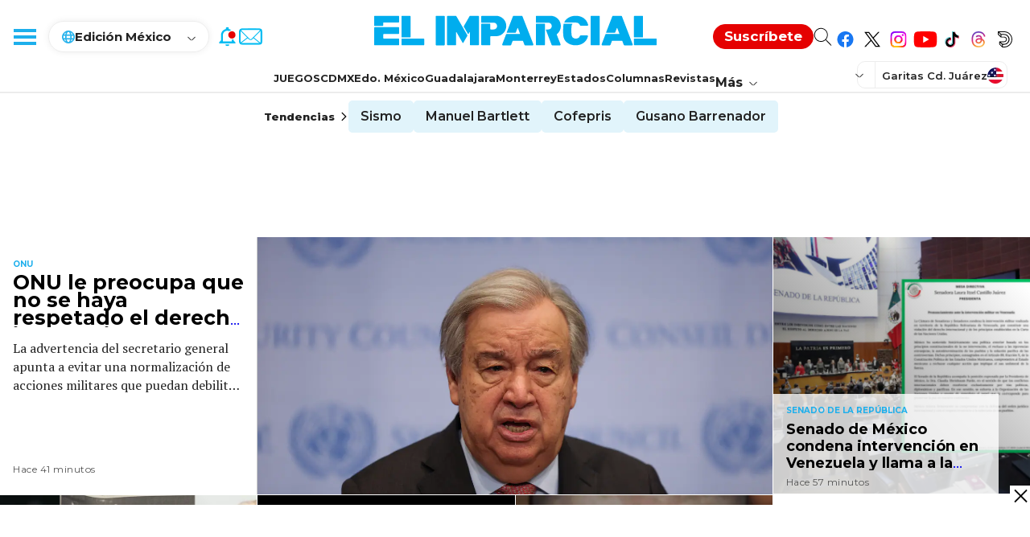

--- FILE ---
content_type: text/html; charset=utf-8
request_url: https://www.google.com/recaptcha/api2/aframe
body_size: 268
content:
<!DOCTYPE HTML><html><head><meta http-equiv="content-type" content="text/html; charset=UTF-8"></head><body><script nonce="3GmqevJmqhKIGgPlFUWVew">/** Anti-fraud and anti-abuse applications only. See google.com/recaptcha */ try{var clients={'sodar':'https://pagead2.googlesyndication.com/pagead/sodar?'};window.addEventListener("message",function(a){try{if(a.source===window.parent){var b=JSON.parse(a.data);var c=clients[b['id']];if(c){var d=document.createElement('img');d.src=c+b['params']+'&rc='+(localStorage.getItem("rc::a")?sessionStorage.getItem("rc::b"):"");window.document.body.appendChild(d);sessionStorage.setItem("rc::e",parseInt(sessionStorage.getItem("rc::e")||0)+1);localStorage.setItem("rc::h",'1767477725570');}}}catch(b){}});window.parent.postMessage("_grecaptcha_ready", "*");}catch(b){}</script></body></html>

--- FILE ---
content_type: application/javascript; charset=utf-8
request_url: https://fundingchoicesmessages.google.com/f/AGSKWxXkZNZzETz8lz8n0qS1qvLKikef0qBfSIYn8NhLcGY0M-LlWbbC2Z8FAUTRgzhKyYlGxvTYnWUcEvrZDCVjel_FQMIO9xRINiF4G4s8yP4NHwQQkMuTzzpgmds7Xj0O_UorkGCiekmlrVOxWT5Fw1EepyevcRLt8FPrQuG4BidpoStJ-G1XWogPsJJu/_/adchoice_/abvAds__AD/jquery./vpaidad3./adrendererfactory.
body_size: -1288
content:
window['8ab6e4a8-5b7b-41db-b85d-4b40e4041ea4'] = true;

--- FILE ---
content_type: image/svg+xml
request_url: https://www.elimparcial.com/pf/resources/images/elimparcial/authorFallback.svg?d=353
body_size: 178
content:
<svg xmlns="http://www.w3.org/2000/svg" width="1200" height="1200" viewBox="0 0 1200 1200">
  <path fill="currentColor" d="M939.574 858.383c-157.341-57.318-207.64-105.702-207.64-209.298c0-62.17 51.555-102.462 69.128-155.744c17.575-53.283 27.741-116.367 36.191-162.256c8.451-45.889 11.809-63.638 16.404-112.532C859.276 157.532 818.426 0 600 0C381.639 0 340.659 157.532 346.404 218.553c4.596 48.894 7.972 66.645 16.404 112.532c8.433 45.888 18.5 108.969 36.063 162.256c17.562 53.286 69.19 93.574 69.19 155.744c0 103.596-50.298 151.979-207.638 209.298C102.511 915.83 0 972.479 0 1012.5V1200h1200v-187.5c0-39.957-102.574-96.606-260.426-154.117" />
</svg>